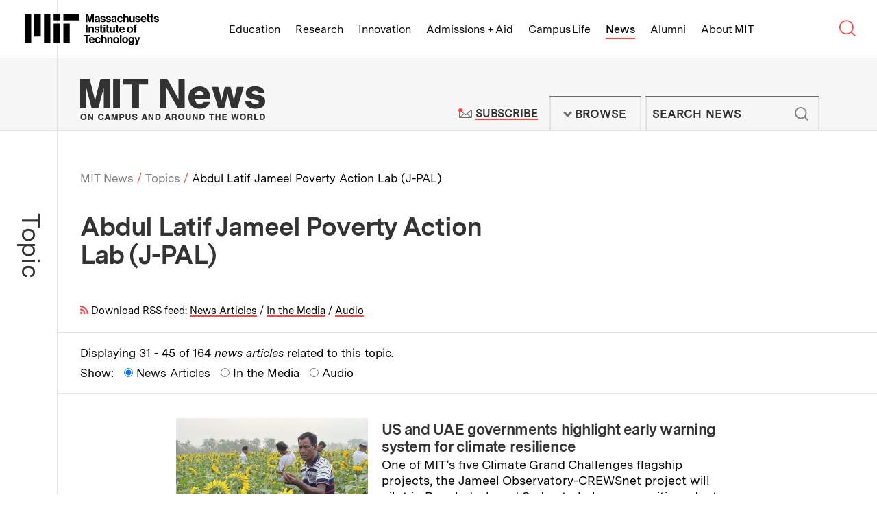

--- FILE ---
content_type: image/svg+xml
request_url: https://news.mit.edu/themes/mit/assets/img/buttons/button--site-nav--search--submit.svg
body_size: -157
content:
<svg xmlns="http://www.w3.org/2000/svg" width="20.706" height="20.706" viewBox="0 0 20.706 20.706">
  <g id="Group_1966" data-name="Group 1966" transform="translate(0.299 0.515)">
    <circle id="Ellipse_125" data-name="Ellipse 125" cx="8.076" cy="8.076" r="8.076" transform="translate(0.701 0.485)" fill="none" stroke="#818181" stroke-width="2"/>
    <path id="Line-4" d="M14.852,14.636,20.417,20.2" transform="translate(-0.717 -0.717)" fill="none" stroke="#818181" stroke-width="2"/>
  </g>
</svg>